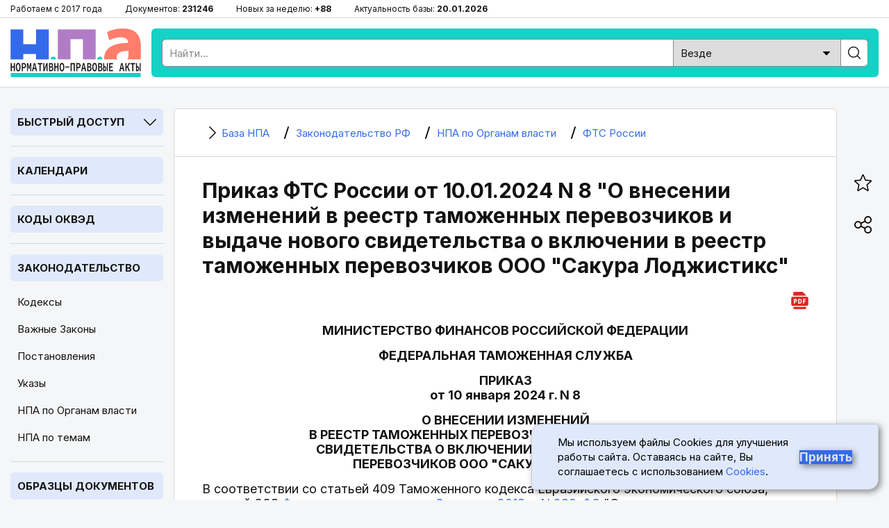

--- FILE ---
content_type: text/html; charset=utf-8
request_url: https://bazanpa.ru/fts-rossii-prikaz-n8-ot10012024-h6252963/
body_size: 9428
content:
<!DOCTYPE html>
<html lang="ru">

<head>
<meta charset="UTF-8" />
<title>
        
    
        Приказ ФТС России от 10.01.2024 N 8 &quot;О внесении изменений в реестр таможенных перевозчиков и выдаче нового свидетельства о включении в реестр таможенных перевозчиков ООО &quot;Сакура Лоджистикс&quot;
    

        
    - последняя редакция | База НПА

    </title>
<meta name="description" content="
    
        Орган власти: ФТС России, Вид документа: Приказ, Номер: 8, Дата принятия: 10.01.2024,
     Актуальный текст
" />

<meta name="viewport" content="width=device-width, height=device-height, initial-scale=1.0, user-scalable=1, minimum-scale=1.0, maximum-scale=5.0">
<link rel="stylesheet" href="/static/css/staticcss.css" />

<link rel="preconnect" href="https://fonts.gstatic.com" crossorigin>
<link rel="preload" as="style" href="https://fonts.googleapis.com/css2?family=Inter:wght@400;700&display=swap">

<link href="https://fonts.googleapis.com/css2?family=Inter:wght@400;700&display=swap" rel="stylesheet" media="print" onload="this.media='all'">



<link rel="shortcut icon" href="/static/images/favicon.ico" type="image/x-icon" />

<meta name="mobile-web-app-capable" content="yes">
<meta name="apple-touch-fullscreen" content="yes">

<link rel="canonical" href="https://bazanpa.ru/fts-rossii-prikaz-n8-ot10012024-h6252963/" />


<meta property="og:locale" content="ru_RU" />
<meta property="og:type" content="website" />
<meta property="og:title" content="[v2920880 N 8] Приказ ФТС России от 10.01.2024 N 8" />
<meta property="og:description" content="" />
<meta property="og:url" content="https://bazanpa.ru/fts-rossii-prikaz-n8-ot10012024-h6252963/" />
<meta property="og:site_name" content="База нормативно-правовых и образцов документов" />
<meta property="og:image" content="/static/images/staticshare.png" />
<meta property="og:image:width" content="1200">
<meta property="og:image:height" content="630">
<meta property="vk:image" content="/static/images/staticshare.png" />




</head>

<body class="page template__flat-doc">


<div class="preheader">
	<div class="wrapper">
		<ul>
			<li>Работаем с 2017 года</li>
			<li>Документов: <span>231246</span></li>
			<li>Новых за неделю: <span>+88</span></li>
			<li>Актуальность базы: <span>20.01.2026</span></li>
		</ul>
	</div>
</div>

<header>
	<div class="wrapper sb-slide">
		<div class="menu_mobile sb-toggle-left"><span></span></div>
		<div class="logo"><a href="/" title="На главную"></a></div>
		<div class="searchform">
			<!--noindex--><div class="search">
				<form action="/search/" type="get" method="get">
					<div class="search_input"><input type="text" name="search_query" id="id_search_query_mobile" placeholder="Найти..." maxlength="255" required="" autocomplete="off"></div>
					<div class="search_select">
                        <label>
                            <select name="search_root_category" id="id_search_root_category_mobile">
                                <option value="" selected="">Везде</option>
                                <option value="zakonodatelstvo">по Законодательству</option>
                                <option value="obrazcy">по Образцам документов</option>
                                <option value="sudpraktika">по Судпрактике</option>
                            </select>
                        </label>
                    </div>
					<div class="search_button"><label><input type="submit" value=""></label></div>
				</form>
			</div><!--/noindex-->
		</div>
		<div class="search_mobile"><span></span></div>
	</div>
</header>

<main>
	<div class="wrapper">
		<nav class="left sb-slidebar sb-left">
            <div class="block block__slug_law-navigator block__width_short block__region_sidebar1">
    <div class="block__title"><span>Быстрый доступ</span><i></i></div>
    <div class="block__content">
        <input type="text" name="statya_num" class="law-navigator__statya_num_field" placeholder="Укажите номер статьи..." maxlength="15">
        <table class="law-navigator__numpad"><tbody><tr><td class="numkey"><button type="button" name="numkey" value="1">1</button></td><td class="numkey"><button type="button" name="numkey" value="2">2</button></td><td class="numkey"><button type="button" name="numkey" value="3">3</button></td></tr><tr><td class="numkey"><button type="button" name="numkey" value="4">4</button></td><td class="numkey"><button type="button" name="numkey" value="5">5</button></td><td class="numkey"><button type="button" name="numkey" value="6">6</button></td></tr><tr><td class="numkey"><button type="button" name="numkey" value="7">7</button></td><td class="numkey"><button type="button" name="numkey" value="8">8</button></td><td class="numkey"><button type="button" name="numkey" value="9">9</button></td></tr><tr><td class="ctrlkey"><button type="button" name="ctrlkey" value="DEL">DEL</button></td><td class="numkey"><button type="button" name="numkey" value="0">0</button></td><td class="numkey"><button type="button" name="numkey" value=".">.</button></td></tr></tbody></table>
        <div class="law-navigator__error">!!! Норма с таким номером отсутствует или утратила силу</div>
        <div class="law-navigator__kodeksy"><button type="submit" name="kodeks" value="apk">АПК</button> <button type="submit" name="kodeks" value="gk">ГК</button> <button type="submit" name="kodeks" value="gpk">ГПК</button> <button type="submit" name="kodeks" value="jk">ЖК</button> <button type="submit" name="kodeks" value="kas">КАС</button> <button type="submit" name="kodeks" value="koap">КоАП</button> <button type="submit" name="kodeks" value="nk">НК</button> <button type="submit" name="kodeks" value="sk">СК</button> <button type="submit" name="kodeks" value="tk">ТК</button> <button type="submit" name="kodeks" value="uk">УК</button> <button type="submit" name="kodeks" value="upk">УПК</button> <button type="submit" name="zakon" value="zozpp">ЗоЗПП</button> <button type="submit" name="zakon" value="fz-ob-osago">ОСАГО</button> <button type="submit" name="zakon" value="pdd">ПДД</button> <button type="submit" name="zakon" value="fz-ob-oruzhii">об оружии</button> <button type="submit" name="zakon" value="fz-o-policii">о полиции</button> </div>
    </div>
</div>

            
    <div class="block open">
        <div class="block__title2">
            <a href="/kalendar/">Календари</a>
        </div>
    </div>
            
    <div class="block open">
        <div class="block__title2">
            <a href="/okved/">Коды ОКВЭД</a>
        </div>
    </div>

            
    <div class="block open">
        <div class="block__title2">
            <a href="/zakonodatelstvo/">Законодательство</a>
        </div>
        
            <ul class="block__content">
                
                    <li class="">
                        <a href="/zakonodatelstvo/kodeksy/" title="Кодексы Российской Федерации">Кодексы</a>
                    </li>
                
                    <li class="">
                        <a href="/zakonodatelstvo/zakony/" title="Подборка часто искомых законов Российской Федерации">Важные Законы</a>
                    </li>
                
                    <li class="">
                        <a href="/zakonodatelstvo/npa-pravitelstva/" title="Важные Постановления Правительства Российской Федерации">Постановления</a>
                    </li>
                
                    <li class="">
                        <a href="/zakonodatelstvo/npa-prezidenta/" title="Важные Указы Президента Российской Федерации">Указы</a>
                    </li>
                
                    <li class="active">
                        <a href="/zakonodatelstvo/organy-vlasti/" title="Органы власти Российской Федерации | Правовые акты">НПА по Органам власти</a>
                    </li>
                
                    <li class="">
                        <a href="/zakonodatelstvo/rubricator/" title="Правовой рубрикатор">НПА по темам</a>
                    </li>
                
            </ul>
        
    </div>
            
    <div class="block open">
        <div class="block__title2">
            <a href="/obrazec/">Образцы документов</a>
        </div>
        
            <ul class="block__content">
                
                    <li class="">
                        <a href="/obrazec/akt/" title="Акты">Акты</a>
                    </li>
                
                    <li class="">
                        <a href="/obrazec/prikaz/" title="Приказы">Приказы</a>
                    </li>
                
                    <li class="">
                        <a href="/obrazec/zayavleniye/" title="Заявления">Заявления</a>
                    </li>
                
                    <li class="">
                        <a href="/obrazec/vypiska/" title="Выписки">Выписки</a>
                    </li>
                
                    <li class="">
                        <a href="/obrazec/grafik/" title="Графики">Графики</a>
                    </li>
                
                    <li class="">
                        <a href="/obrazec/zhaloba/" title="Жалобы">Жалобы</a>
                    </li>
                
                    <li class="">
                        <a href="/obrazec/zapiska/" title="Записки">Записки</a>
                    </li>
                
                    <li class="">
                        <a href="/obrazec/listy/" title="Листы">Листы</a>
                    </li>
                
                    <li class="">
                        <a href="/obrazec/pisma/" title="Письма">Письма</a>
                    </li>
                
                    <li class="">
                        <a href="/obrazec/protokoly/" title="Протоколы">Протоколы</a>
                    </li>
                
                    <li class="">
                        <a href="/obrazec/raspiski/" title="Расписки">Расписки</a>
                    </li>
                
                    <li class="">
                        <a href="/obrazec/resheniya/" title="Решения">Решения</a>
                    </li>
                
                    <li class="">
                        <a href="/obrazec/soglasiya/" title="Согласия">Согласия</a>
                    </li>
                
                    <li class="">
                        <a href="/obrazec/soglasheniya/" title="Соглашения">Соглашения</a>
                    </li>
                
                    <li class="">
                        <a href="/obrazec/trebovaniya/" title="Требования">Требования</a>
                    </li>
                
                    <li class="">
                        <a href="/obrazec/uvedomleniya/" title="Уведомления">Уведомления</a>
                    </li>
                
                    <li class="">
                        <a href="/obrazec/harakteristiki/" title="Характеристики">Характеристики</a>
                    </li>
                
                    <li class="">
                        <a href="/obrazec/zayavki/" title="Заявки">Заявки</a>
                    </li>
                
                    <li class="">
                        <a href="/obrazec/doverennosti/" title="Доверенности">Доверенности</a>
                    </li>
                
                    <li class="">
                        <a href="/obrazec/otzyvy/" title="Отзывы">Отзывы</a>
                    </li>
                
                    <li class="">
                        <a href="/obrazec/pretenzii/" title="Претензии">Претензии</a>
                    </li>
                
                    <li class="">
                        <a href="/obrazec/hodatajstva/" title="Ходатайства">Ходатайства</a>
                    </li>
                
                    <li class="">
                        <a href="/obrazec/zaprosy/" title="Запросы">Запросы</a>
                    </li>
                
                    <li class="">
                        <a href="/obrazec/otvety/" title="Ответы">Ответы</a>
                    </li>
                
                    <li class="">
                        <a href="/obrazec/iskovye-zayavleniya/" title="Исковые заявления">Исковые заявления</a>
                    </li>
                
            </ul>
        
    </div>

            
    <div class="block open">
        <div class="block__title2">
            <a href="/sudpraktika/">Судпрактика</a>
        </div>
    </div>

            
    <div class="block">
        <div class="block__title"><span>ТОП Кодексов</span><i></i></div>
        <ul class="block__content">
            
                <li>
                    <a href="/apk/" title="&quot;Арбитражный процессуальный кодекс РФ&quot; от 24.07.2002 N 95-ФЗ (ред. от 01.04.2025)">АПК РФ</a>
                </li>
            
                <li>
                    <a href="/gk/" title="Гражданский Кодекс РФ (части 1, 2, 3, 4)">ГК РФ</a>
                </li>
            
                <li>
                    <a href="/gpk/" title="&quot;Гражданский процессуальный кодекс РФ&quot; от 14.11.2002 N 138-ФЗ (ред. от 07.07.2025)">ГПК РФ</a>
                </li>
            
                <li>
                    <a href="/kas/" title="&quot;Кодекс административного судопроизводства РФ&quot; от 08.03.2015 N 21-ФЗ (ред. от 07.07.2025)">КАС РФ</a>
                </li>
            
                <li>
                    <a href="/jk/" title="&quot;Жилищный кодекс РФ&quot; от 29.12.2004 N 188-ФЗ (ред. от 29.12.2025)">ЖК РФ</a>
                </li>
            
                <li>
                    <a href="/zk/" title="&quot;Земельный кодекс РФ&quot; от 25.10.2001 N 136-ФЗ (ред. от 29.12.2025)">ЗК РФ</a>
                </li>
            
                <li>
                    <a href="/koap/" title="&quot;Кодекс РФ об административных правонарушениях&quot; от 30.12.2001 N 195-ФЗ (ред. от 29.12.2025)">КоАП РФ</a>
                </li>
            
                <li>
                    <a href="/nk/" title="Налоговый Кодекс РФ (части 1, 2)">НК РФ</a>
                </li>
            
                <li>
                    <a href="/sk/" title="&quot;Семейный кодекс РФ&quot; от 29.12.1995 N 223-ФЗ (ред. от 23.11.2024) (с изм. и доп., вступ. в силу с 05.02.2025)">СК РФ</a>
                </li>
            
                <li>
                    <a href="/tk/" title="&quot;Трудовой кодекс РФ&quot; от 30.12.2001 N 197-ФЗ (ред. от 28.12.2025)">ТК РФ</a>
                </li>
            
                <li>
                    <a href="/uk/" title="&quot;Уголовный кодекс РФ&quot; от 13.06.1996 N 63-ФЗ (ред. от 17.11.2025)">УК РФ</a>
                </li>
            
                <li>
                    <a href="/uik/" title="&quot;Уголовно-исполнительный кодекс РФ&quot; от 08.01.1997 N 1-ФЗ (ред. от 25.10.2024) (с изм. и доп., вступ. в силу с 20.12.2024)">УИК РФ</a>
                </li>
            
                <li>
                    <a href="/upk/" title="&quot;Уголовно-процессуальный кодекс РФ&quot; от 18.12.2001 N 174-ФЗ (ред. от 15.12.2025)">УПК РФ</a>
                </li>
            
                <li>
                    <a href="/bk/" title="&quot;Бюджетный кодекс РФ&quot; от 31.07.1998 N 145-ФЗ (ред. от 28.11.2025)">Бюджетный кодекс РФ</a>
                </li>
            
                <li>
                    <a href="/grk/" title="&quot;Градостроительный кодекс РФ&quot; от 29.12.2004 N 190-ФЗ (ред. от 28.12.2025)">Градостроительный кодекс РФ</a>
                </li>
            
                <li>
                    <a href="/lesnoy-kodeks/" title="&quot;Лесной кодекс РФ&quot; от 04.12.2006 N 200-ФЗ (ред. от 26.12.2024) (с изм. и доп., вступ. в силу с 01.01.2025)">Лесной кодекс РФ</a>
                </li>
            
                <li>
                    <a href="/vk/" title="&quot;Водный кодекс РФ&quot; от 03.06.2006 N 74-ФЗ (ред. от 08.08.2024) (с изм. и доп., вступ. в силу с 01.03.2025)">Водный кодекс РФ</a>
                </li>
            
                <li>
                    <a href="/vzk/" title="&quot;Воздушный кодекс РФ&quot; от 19.03.1997 N 60-ФЗ (ред. от 21.04.2025)">Воздушный кодекс РФ</a>
                </li>
            
                <li>
                    <a href="/kvvt/" title="&quot;Кодекс внутреннего водного транспорта РФ&quot; от 07.03.2001 N 24-ФЗ (ред. от 08.08.2024) (с изм. и доп., вступ. в силу с 01.09.2024)">КВВТ РФ</a>
                </li>
            
        </ul>
    </div>

            
    <div class="block">
        <div class="block__title"><span>ТОП Законов</span><i></i></div>
        <ul class="block__content">
            
                <li>
                    <a href="/zozpp/" title="Закон РФ от 07.02.1992 N 2300-1 (ред. от 08.08.2024) &quot;О защите прав потребителей&quot;">ЗоЗПП РФ</a>
                </li>
            
                <li>
                    <a href="/fz-o-persdannyh/" title="Федеральный закон от 27.07.2006 N 152-ФЗ (ред. от 08.08.2024) &quot;О персональных данных&quot;">ФЗ от 27.07.2006 N 152-ФЗ</a>
                </li>
            
                <li>
                    <a href="/fz-o-policii/" title="Федеральный закон от 07.02.2011 N 3-ФЗ (ред. от 28.11.2025) &quot;О полиции&quot;">Закон РФ о Полиции</a>
                </li>
            
                <li>
                    <a href="/fz-ob-oruzhii/" title="Федеральный закон от 13.12.1996 N 150-ФЗ (ред. от 15.12.2025) &quot;Об оружии&quot;">Закон РФ об Оружии</a>
                </li>
            
                <li>
                    <a href="/fz-ob-osago/" title="Федеральный закон от 25.04.2002 N 40-ФЗ (ред. от 03.02.2025) &quot;Об обязательном страховании гражданской ответственности владельцев транспортных средств&quot; (с изм. и доп., вступ. в силу с 01.03.2025)">Закон РФ об ОСАГО</a>
                </li>
            
                <li>
                    <a href="/fz-o-reklame/" title="Федеральный закон от 13.03.2006 N 38-ФЗ (ред. от 31.07.2025) &quot;О рекламе&quot;">Закон РФ о Рекламе</a>
                </li>
            
                <li>
                    <a href="/fz-o-svyazi/" title="Федеральный закон от 07.07.2003 N 126-ФЗ (ред. от 26.12.2024) &quot;О связи&quot; (с изм. и доп., вступ. в силу с 01.04.2025)">Закон РФ о Связи</a>
                </li>
            
                <li>
                    <a href="/fz-ob-obrazovanii-v-rf/" title="Федеральный закон от 29.12.2012 N 273-ФЗ (ред. от 29.12.2025) &quot;Об образовании в РФ&quot;">Закон об Образовании в РФ</a>
                </li>
            
                <li>
                    <a href="/fz-o-bankrotstve/" title="Федеральный закон от 26.10.2002 N 127-ФЗ (ред. от 26.12.2024) &quot;О несостоятельности (банкротстве)&quot; (с изм. и доп., вступ. в силу с 01.03.2025)">ФЗ от 26.10.2002 N 127-ФЗ</a>
                </li>
            
                <li>
                    <a href="/fz-ob-ispolnitelnom-proizvodstve/" title="Федеральный закон от 02.10.2007 N 229-ФЗ (ред. от 23.11.2024) &quot;Об исполнительном производстве&quot; (с изм. и доп., вступ. в силу с 05.02.2025)">ФЗ от 02.10.2007 N 229-ФЗ</a>
                </li>
            
                <li>
                    <a href="/fz-o-gossluzhbe/" title="Федеральный закон от 27.05.2003 N 58-ФЗ (ред. от 29.09.2025) &quot;О системе государственной службы РФ&quot;">ФЗ от 27.05.2003 N 58-ФЗ</a>
                </li>
            
                <li>
                    <a href="/fz-o-voennoy-sluzhbe/" title="Федеральный закон от 28.03.1998 N 53-ФЗ (ред. от 04.11.2025) &quot;О воинской обязанности и военной службе&quot;">ФЗ от 28.03.1998 N 53-ФЗ</a>
                </li>
            
                <li>
                    <a href="/fz-o-legalizacii-dohodov/" title="Федеральный закон от 07.08.2001 N 115-ФЗ (ред. от 29.12.2025) &quot;О противодействии легализации (отмыванию) доходов, полученных преступным путем, и финансированию терроризма&quot;">ФЗ от 07.08.2001 N 115-ФЗ</a>
                </li>
            
        </ul>
    </div>


			<div class="fixleft">
				<!--noindex--><div class="kp">
					<a href="https://bazanpa.ru/go2/" target="_blank" rel="nofollow">
						<div class="logo"></div>
						<div class="text">Бесплатно на 2 дня</div>
						<div class="btn">Получить доступ</div>
					</a>
				</div><!--/noindex-->
			</div>
		</nav>

		<div class="container">
			<main>
                
    <div class="content b-page-flat">
        

    <ul itemscope itemtype="https://schema.org/BreadcrumbList" class="breadcrumbs"><li itemprop="itemListElement" itemscope itemtype="https://schema.org/ListItem" class="homelink"><a itemprop="item" href="/"><i></i><span itemprop="name">
                                База НПА
                            </span></a><meta itemprop="position" content="1" /></li><li itemprop="itemListElement" itemscope itemtype="https://schema.org/ListItem"><a itemprop="item" href="/zakonodatelstvo/"><i></i><span itemprop="name">
                                Законодательство РФ
                            </span></a><meta itemprop="position" content="2" /></li><li itemprop="itemListElement" itemscope itemtype="https://schema.org/ListItem"><a itemprop="item" href="/zakonodatelstvo/organy-vlasti/"><i></i><span itemprop="name">
                                НПА по Органам власти
                            </span></a><meta itemprop="position" content="3" /></li><li itemprop="itemListElement" itemscope itemtype="https://schema.org/ListItem"><a itemprop="item" href="/zakonodatelstvo/organy-vlasti/fts-rossii-h860/"><i></i><span itemprop="name">
                                ФТС России
                            </span></a><meta itemprop="position" content="4" /></li></ul>



        <h1 class="small">Приказ ФТС России от 10.01.2024 N 8 &quot;О внесении изменений в реестр таможенных перевозчиков и выдаче нового свидетельства о включении в реестр таможенных перевозчиков ООО &quot;Сакура Лоджистикс&quot;</h1>
        



        <div class="tabs"><div class="download-pdf"><a href="/download/pdf/?target_url=/fts-rossii-prikaz-n8-ot10012024-h6252963/" title="Скачать документ в формате PDF (A4)" target="_blank"><i></i></a></div></div>

        <div class="b-page-body">
            <p id="source-tag-index-0"  class="source__tag empty justify"></p>
<p id="source-tag-index-1"  class="source__tag center upper">МИНИСТЕРСТВО ФИНАНСОВ РОССИЙСКОЙ ФЕДЕРАЦИИ</p>
<p id="source-tag-index-2"  class="source__tag empty center"></p>
<p id="source-tag-index-3"  class="source__tag center upper">ФЕДЕРАЛЬНАЯ ТАМОЖЕННАЯ СЛУЖБА</p>
<p id="source-tag-index-4"  class="source__tag empty center"></p>
<p id="source-tag-index-5"  class="source__tag center upper">ПРИКАЗ<br /> от 10 января 2024 г. N 8</p>
<p id="source-tag-index-6"  class="source__tag empty center"></p>
<p id="source-tag-index-7"  class="source__tag center upper">О ВНЕСЕНИИ ИЗМЕНЕНИЙ<br /> В РЕЕСТР ТАМОЖЕННЫХ ПЕРЕВОЗЧИКОВ И ВЫДАЧЕ НОВОГО<br /> СВИДЕТЕЛЬСТВА О ВКЛЮЧЕНИИ В РЕЕСТР ТАМОЖЕННЫХ<br /> ПЕРЕВОЗЧИКОВ ООО &quot;САКУРА ЛОДЖИСТИКС&quot;</p>
<p id="source-tag-index-8"  class="source__tag empty justify"></p>
<p id="source-tag-index-9"  class="source__tag justify">В соответствии со статьей 409 Таможенного кодекса Евразийского экономического союза, статьей 338 <a class="context-link" href="https://bazanpa.ru/gd-rf-zakon-n289-fz-ot03082018-h4125686/" title="Федеральный закон от 03.08.2018 N 289-ФЗ  &quot;О таможенном регулировании в РФ и о внесении изменений в отдельные законодательные акты РФ&quot; (с изм. и доп., вступ. в силу с 06.03.2023)...">Федерального закона от 3 августа 2018 г. N 289-ФЗ</a> &quot;О таможенном регулировании в Российской Федерации и о внесении изменений в отдельные законодательные акты Российской Федерации&quot; приказываю:</p>
<p id="source-tag-index-10"  class="source__tag justify">1. Выдать ООО &quot;Сакура Лоджистикс&quot; свидетельство о включении в реестр таможенных перевозчиков N 10000/0234Ж.</p>
<p id="source-tag-index-11"  class="source__tag justify">2. Прекратить действие свидетельства о включении в реестр таможенных перевозчиков N 10000/0234Ё.</p>
<p id="source-tag-index-12"  class="source__tag justify">3. Главному управлению организации таможенного оформления и таможенного контроля (Жуков Д.Б.) внести в соответствии с порядком, установленным Административным регламентом Федеральной таможенной службы по предоставлению государственной услуги по ведению реестра таможенных перевозчиков, утвержденным <a class="context-link" href="https://bazanpa.ru/fts-rossii-prikaz-n225-ot08022019-h4450044/" title="Приказ ФТС России от 08.02.2019 N 225 &quot;Об утверждении Административного регламента Федеральной таможенной службы по предоставлению государственной услуги по ведению реестра таможенных перевозчиков&quot; (Зарегистрировано в Минюсте России 12.07.2019 N 55239)">приказом ФТС России от 8 февраля 2019 г. N 225</a> (зарегистрирован Минюстом России 12 июля 2019 г., регистрационный N 55239), изменения в реестр таможенных перевозчиков.</p>
<p id="source-tag-index-13"  class="source__tag justify">4. Контроль за исполнением настоящего приказа оставляю за собой.</p>
<p id="source-tag-index-14"  class="source__tag justify">Основание: заявление ООО &quot;Сакура Лоджистикс&quot; от 25 декабря 2023 г. N 3617858360 и документы, направленные с использованием федеральной государственной информационной системы &quot;Единый портал государственных и муниципальных услуг (функций)&quot;.</p>
<p id="source-tag-index-15"  class="source__tag empty justify"></p>
<p id="source-tag-index-16"  class="source__tag right">ВрИО руководителя<br /> генерал-полковник<br /> таможенной службы<br /> Р.В.ДАВЫДОВ</p>
<p id="source-tag-index-17"  class="source__tag empty justify"></p>
<p id="source-tag-index-18"  class="source__tag empty justify"></p>

        </div>
    </div>

            </main>
		</div>

		<aside>
			<ul class="fixright">
				<li><div class="bookmark_open"><i></i></div></li><li><div class="share_open"><i></i></div></li><li><div class="scrollup"><i></i></div></li>
			</ul>
		</aside>
	</div>
</main>


<div class="over_share">
	<div class="over_share_mask"></div>
	<div class="over_share_content">
		<div class="share_title">Поделиться</div>
		<div class="share_close"><span></span></div>
		<div class="ya-share2" data-curtain data-size="l" data-shape="round" data-services="telegram,vkontakte,odnoklassniki,whatsapp,viber,moimir" data-copy="extraItem"></div>
	</div>
</div>
<div class="over_bookmark">
	<div class="over_bookmark_mask"></div>
	<div class="over_bookmark_content">
		<div class="bookmark_title">Сохранить в браузере</div>
		<div class="bookmark_close"><span></span></div>
		<div class="bookmark_text">Нажмите сочетание клавиш Ctrl + D</div>
	</div>
</div>

<footer>
	<div class="wrapper">
		<p><strong>БазаНПА</strong> &mdash; сайт нормативно-правовых документов и юридических образцов.</p>
        <p>Перед использованием сайта пожалуйста ознакомьтесь с <a href="/politika-obrabotki-personalnyh-dannyh/">Политикой обработки персональных данных</a>. Сайт использует <a href="/cookies/">cookie-файлы</a>. Обратите внимание - авторские права на тексты статей и формы документов защищены. При цитировании материалов сайта обязательна установка прямой активной гиперссылки.</p>
		<ul class="footer_links">
			<li><a href="/zakonodatelstvo/rubricator/">Правовой рубрикатор</a></li><li><a href="/novoe/obnovleniya/">Лента обновлений</a></li><li><a href="/contact/">Обратная связь</a></li>
		</ul>
		<p>&copy; 2017-2026</p>
		<div class="footer_etc">
			<div class="footer_etc_age" title="На сайте может быть размещён контент, не предназначенный для лиц меньше 18 лет">18+</div>
            <div class="footer_etc_counters"><!--noindex--><!--LiveInternet counter--><a href="https://www.liveinternet.ru/click"
						target="_blank"><img id="licntEE60" width="31" height="31" style="border:0"
						title="LiveInternet"
						src="[data-uri]"
						alt=""/></a><script>(function(d,s){d.getElementById("licntEE60").src=
						"https://counter.yadro.ru/hit?t45.2;r"+escape(d.referrer)+
						((typeof(s)=="undefined")?"":";s"+s.width+"*"+s.height+"*"+
						(s.colorDepth?s.colorDepth:s.pixelDepth))+";u"+escape(d.URL)+
						";h"+escape(d.title.substring(0,150))+";"+Math.random()})
						(document,screen)</script><!--/LiveInternet--><!--/noindex-->
            </div>
		</div>
	</div>
</footer>


<div class="cookie">
    <p class="cookie__text">
        Мы используем файлы Cookies для улучшения работы сайта. Оставаясь на сайте, Вы соглашаетесь с использованием
        <a href="/cookies/" class="cookie__link">Cookies</a>.
    </p>
    <button class="cookie__button cookie__button-accept" type="submit">Принять</button>
</div>


<script src="/static/js/staticjs.js" type="text/javascript"></script>
<script src="/static/js/law-navigator.js" type="text/javascript"></script>

<!-- Yandex.Metrika counter -->
<script type="text/javascript" >
   (function(m,e,t,r,i,k,a){m[i]=m[i]||function(){(m[i].a=m[i].a||[]).push(arguments)};
   m[i].l=1*new Date();k=e.createElement(t),a=e.getElementsByTagName(t)[0],k.async=1,k.src=r,a.parentNode.insertBefore(k,a)})
   (window, document, "script", "https://mc.yandex.ru/metrika/tag.js", "ym");

   ym(45480102, "init", {
        clickmap:true,
        trackLinks:true,
        accurateTrackBounce:true,
        webvisor:true
   });
</script>
<noscript><div><img src="https://mc.yandex.ru/watch/45480102" style="position:absolute; left:-9999px;" alt="" /></div></noscript>
<!-- /Yandex.Metrika counter -->

<!--script defer src="//yastatic.net/share2/share.js"></script-->

<script type="text/javascript">
    setTimeout(function(){
        let elem = document.createElement('script');
        elem.type = 'text/javascript';
        elem.src = '//yastatic.net/share2/share.js';
        document.getElementsByTagName('body')[0].appendChild(elem);
    }, 2000);
</script>



</body>

</html>
